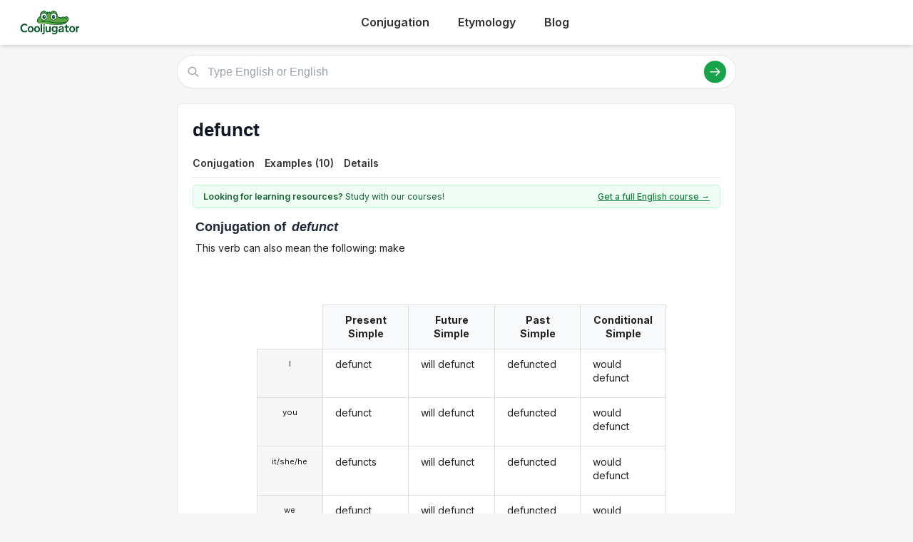

--- FILE ---
content_type: text/html; charset=utf-8
request_url: https://cooljugator.com/en/defunct
body_size: 7027
content:
<!DOCTYPE html>
<html><head><meta content="text/html; charset=utf-8" http-equiv="content-type"/><title>Defunct conjugation in English in all forms | CoolJugator.com</title><meta content="" name="description"/><meta content="website" property="og:type"/><meta content="https://cooljugator.com/en/defunct" property="og:url"/><meta content="/lib/images/website.png" property="og:image"/><meta content="1200" property="og:image:width"/><meta content="630" property="og:image:height"/><meta content="Cooljugator" property="og:site_name"/><meta content="en_US" property="og:locale"/><meta content="info@cooljugator.com" property="og:email"/><meta content="" property="og:description"/><meta content="172062416682324" property="fb:app_id"/><meta content="summary" name="twitter:card"/><meta content="@cooljugator" name="twitter:site"/><meta content="Defunct conjugation" name="twitter:title"/><meta content="" name="twitter:description"/><meta content="/lib/images/website.png" name="twitter:image"/><link href="/lib/images/favicons/apple-touch-icon.png" rel="apple-touch-icon" sizes="180x180"/><link href="/lib/images/favicons/favicon.ico" rel="shortcut icon"/><link href="/lib/images/favicons/favicon-32x32.png" rel="icon" sizes="32x32" type="image/png"/><link href="/lib/images/favicons/favicon-16x16.png" rel="icon" sizes="16x16" type="image/png"/><link href="/lib/images/favicons/manifest.json" rel="manifest"/><link color="#5bbad5" href="/lib/images/favicons/safari-pinned-tab.svg" rel="mask-icon"/><meta content="#ffffff" name="theme-color"/><meta content="width=device-width, initial-scale=1" name="viewport"/><meta charset="utf-8"/><meta content="width=device-width, initial-scale=1.0" name="viewport"/><link href="https://fonts.googleapis.com" rel="preconnect"/><link crossorigin="" href="https://fonts.gstatic.com" rel="preconnect"/><link href="https://fonts.googleapis.com/css2?family=Inter:wght@400;500;600;700&amp;display=swap" rel="stylesheet"/><link href="/lib2025/style_tailwind.css" rel="stylesheet"/><link href="/lib2025/styleOLD.min.css" rel="stylesheet"/><link href="/lib2025/styleNEW.css" rel="stylesheet"/><script src="https://embed.typeform.com/embed.js"></script><script src="/lib2025/includes.js"></script><script defer="" src="/lib2025/static_navigations.js"></script><script id="languageSetterScript">const page_language_code = "en";</script><script src="/lib2025/scriptsNEW.js"></script><meta name="impact-site-verification" value="d3cf73e8-9232-49c1-b2b9-d5ce2e8c0d6f"/><script async="" src="https://www.googletagmanager.com/gtag/js?id=G-4HJDZ83FC6"></script><script>window.dataLayer = window.dataLayer || [];function gtag(){dataLayer.push(arguments);}gtag("js", new Date());gtag("config", "G-4HJDZ83FC6");</script></head><body><header class="bg-white shadow-md sticky top-0 z-10"><div class="main-container flex justify-between items-center py-4"><span class="text-3xl font-bold text-green-700 flex items-center space-x-2"><a href="/" style="display: flex; align-items: center;"><img alt="Cooljugator Logo" class="h-10" src="/lib2025/logo.png"/></a></span><nav class="main-nav hidden md:flex justify-center space-x-4"><div class="nav-link-wrapper language-selector"><a class="nav-link language-trigger" href="/">Conjugation</a><div class="language-dropdown"></div></div><div class="nav-link-wrapper language-selector"><a class="nav-link language-trigger" href="/etymology/">Etymology</a><div class="language-dropdown"></div></div><div class="nav-link-wrapper"><a class="nav-link" href="/blog/">Blog</a></div><div class="nav-link-wrapper"></div></nav><a class="bg-green-600 hover:bg-green-700 text-white hover:text-white font-semibold py-2 px-5 rounded-full text-base shadow-md hover:shadow-lg transition-all duration-200 mx-2" id="mainTutoringLink" rel="noopener noreferrer" style="top; 0; left: 0; width: 0; height: 0; overflow: hidden; visibility: hidden!important;" target="_blank">
      Get an English Tutor
    </a><button class="md:hidden p-2 rounded focus:outline-none focus:ring-2 focus:ring-green-600" id="mobile-menu-button"><svg class="w-7 h-7 text-green-700" fill="none" stroke="currentColor" viewbox="0 0 24 24"><path d="M4 6h16M4 12h16M4 18h16" stroke-linecap="round" stroke-linejoin="round" stroke-width="2"></path></svg></button></div><nav class="md:hidden px-4 pb-4" id="mobile-menu">
<a class="block py-2 nav-link" href="/">Conjugation</a><a class="block py-2 nav-link" href="/etymology/">Etymology</a><a class="block py-2 nav-link" href="/blog/">Blog</a></nav></header><!-- <div class="bg-gray-200 text-center py-2 text-gray-500 text-xs my-4 main-container rounded-md h-[90px] flex items-center justify-center">
        Top Ad Placeholder (728x90 or similar)
    </div> --><div class="main-container mt-4"><main class="space-y-6 max-w-4xl mx-auto mt-4"><div class="relative" id="search-bar-wrapper"><input aria-label="Type English or English" class="w-full border subtle-border rounded-full py-3 pl-12 pr-20 text-lg focus:outline-none focus:ring-2 focus:ring-green-500 focus:border-transparent shadow-sm" id="search-input" placeholder="Type English or English" type="text"/><div class="absolute left-4 top-1/2 transform -translate-y-1/2 text-gray-400"><svg class="w-5 h-5" fill="none" stroke="currentColor" viewbox="0 0 24 24" xmlns="http://www.w3.org/2000/svg"><path d="M21 21l-6-6m2-5a7 7 0 11-14 0 7 7 0 0114 0z" stroke-linecap="round" stroke-linejoin="round" stroke-width="2"></path></svg></div><div class="absolute right-4 top-1/2 transform -translate-y-1/2 flex items-center space-x-3"><button class="bg-green-600 hover:bg-green-700 text-white rounded-full p-2" id="search-button"><svg class="w-5 h-5" fill="none" stroke="currentColor" viewbox="0 0 24 24" xmlns="http://www.w3.org/2000/svg"><path d="M14 5l7 7m0 0l-7 7m7-7H3" stroke-linecap="round" stroke-linejoin="round" stroke-width="2"></path></svg></button></div></div><div class="mt-4 p-4 bg-white border subtle-border rounded-md shadow-sm hidden" id="search-results"></div><div class="content-bg p-6 rounded-lg shadow-sm border subtle-border"><div class="flex justify-between items-start mb-3" id="main-page-top"><div><h1 class="text-3xl font-bold text-gray-900 flex items-center mainform" id="mainform">defunct</h1></div></div><nav class="mt-4 border-b subtle-border main-content-nav" id="main-page-content-nav"><div class="flex space-x-2 text-sm"><a class="nav-link smooth-scroll-link hover:text-green-600 hover:border-green-300" href="#conjugation">Conjugation</a><a class="nav-link smooth-scroll-link hover:text-green-600 hover:border-green-300" href="#examples">Examples (10)</a><a class="nav-link smooth-scroll-link hover:text-green-600 hover:border-green-300" href="#details">Details</a></div></nav><div class="mt-0 pt-6 scroll-target" style="padding-top: 80px;"><div class="bg-green-50 text-green-800 text-sm py-2 px-4 rounded-md mb-4 border border-green-200 flex items-center justify-between" id="question2wrapper"><span class="w-full max-w-[64%] md:w-auto md:max-w-none"><span class="font-semibold" id="question2">Looking for learning resources?</span> Study with our courses!
                    </span><a class="text-green-700 hover:text-green-900 font-medium underline text-right" href="https://www.lingomelo.com/courses/learn-english" id="question2link" rel="noopener noreferrer">Get a full English course →</a></div><div id="main-conjugation-meta"><h2 class="text-xl font-bold text-gray-800 mb-4 flex items-center"><!-- <svg width="30" height="30" viewBox="0 0 50 50" xmlns="http://www.w3.org/2000/svg"><path d="M 10,38 
                                     C 5,38 5,30 10,25   Q 15,15 25,12      L 40,10            Q 48,10 48,18      Q 50,25 45,30      L 40,35            Q 35,42 25,42      L 15,42            C 12,42 10,40 10,38 Z" 
                                  fill="#15803D"/><circle cx="26" cy="19" r="5" fill="white"/><circle cx="26" cy="19" r="2.5" fill="black"/><circle cx="27" cy="18" r="1" fill="white"/><circle cx="36" cy="17" r="5" fill="white"/><circle cx="36" cy="17" r="2.5" fill="black"/><circle cx="37" cy="16" r="1" fill="white"/><ellipse cx="44" cy="17" rx="2" ry="1.5" fill="#1f2937"/><circle cx="18" cy="30" r="3" fill="#fecdd3"/></svg> 
 --><span class="pl-1" id="conjugation"><span class="conjugation-word">Conjugation</span> of <span class="italic ml-1 mainform">defunct</span></span></h2></div><div id="usage-info">This verb can also mean the following: make</div>
<div class="mt-6" id="conjugation-content"><section id="conjugations" style="padding-top: 1em;"><div class="ui three column unstackable grid" id="settings-buttons"><div class="left floated center aligned column" id="wrapper-setting-transliterations"></div><div class="center aligned column" id="wrapper-setting-translations"></div><div class="right floated center aligned column" id="wrapper-setting-stress"></div></div><div class="ui stackable center aligned grid"><div class="fourteen wide column"><div class="ui centered four column equal height grid"><div class="fourteen wide column" id="conjugationDivs" style="padding-right: 0; border-right: 0;"><div class="conjugation-table collapsable"><div class="conjugation-cell conjugation-cell-four conjugation-cell-pronouns tense-title pronounColumn pronounColumnFirst" style="order: 0; color: rgba(0, 0, 0, 0.87);"></div><div class="conjugation-cell conjugation-cell-four conjugation-cell-pronouns pronounColumn" style="order: 1;"><div class="ui conjugation-pronoun">I</div></div><div class="conjugation-cell conjugation-cell-four conjugation-cell-pronouns pronounColumn" style="order: 2;"><div class="ui conjugation-pronoun">you</div></div><div class="conjugation-cell conjugation-cell-four conjugation-cell-pronouns pronounColumn" style="order: 3;"><div class="ui conjugation-pronoun">it/she/he</div></div><div class="conjugation-cell conjugation-cell-four conjugation-cell-pronouns pronounColumn" style="order: 4;"><div class="ui conjugation-pronoun">we</div></div><div class="conjugation-cell conjugation-cell-four conjugation-cell-pronouns pronounColumn" style="order: 5;"><div class="ui conjugation-pronoun">you all</div></div><div class="conjugation-cell conjugation-cell-four conjugation-cell-pronouns pronounColumn" style="order: 6;"><div class="ui conjugation-pronoun">they</div></div><div class="conjugation-cell conjugation-cell-four tense-title" data-tooltip="Example: " style="order: 0;"><span class="tense-title-space">Present Simple</span><i class="dropdown icon"></i></div><div class="conjugation-cell conjugation-cell-four" data-default="defunct" data-form-id="22027547" data-tooltip="" data-translated="" id="vpsia1s000p" style="order: 1;"><div class="forms-wrapper"><div class="meta-form">defunct</div><div class="meta-transliteration"></div><div class="meta-translation"></div></div></div><div class="conjugation-cell conjugation-cell-four" data-default="defunct" data-form-id="22027548" data-tooltip="" data-translated="" id="vpsia2s000p" style="order: 2;"><div class="forms-wrapper"><div class="meta-form">defunct</div><div class="meta-transliteration"></div><div class="meta-translation"></div></div></div><div class="conjugation-cell conjugation-cell-four" data-default="defuncts" data-form-id="22027549" data-tooltip="" data-translated="" id="vpsia3s000p" style="order: 3;"><div class="forms-wrapper"><div class="meta-form">defuncts</div><div class="meta-transliteration"></div><div class="meta-translation"></div></div></div><div class="conjugation-cell conjugation-cell-four" data-default="defunct" data-form-id="22027550" data-tooltip="" data-translated="" id="vpsia1p000p" style="order: 4;"><div class="forms-wrapper"><div class="meta-form">defunct</div><div class="meta-transliteration"></div><div class="meta-translation"></div></div></div><div class="conjugation-cell conjugation-cell-four" data-default="defunct" data-form-id="22027551" data-tooltip="" data-translated="" id="vpsia2p000p" style="order: 5;"><div class="forms-wrapper"><div class="meta-form">defunct</div><div class="meta-transliteration"></div><div class="meta-translation"></div></div></div><div class="conjugation-cell conjugation-cell-four" data-default="defunct" data-form-id="22027552" data-tooltip="" data-translated="" id="vpsia3p000p" style="order: 6;"><div class="forms-wrapper"><div class="meta-form">defunct</div><div class="meta-transliteration"></div><div class="meta-translation"></div></div></div><div class="conjugation-cell conjugation-cell-four tense-title" data-tooltip="Example: " style="order: 0;"><span class="tense-title-space">Future Simple</span><i class="dropdown icon"></i></div><div class="conjugation-cell conjugation-cell-four" data-default="will defunct" data-form-id="22027595" data-tooltip="" data-translated="" id="vfsia1s000p" style="order: 1;"><div class="forms-wrapper"><div class="meta-form">will defunct</div><div class="meta-transliteration"></div><div class="meta-translation"></div></div></div><div class="conjugation-cell conjugation-cell-four" data-default="will defunct" data-form-id="22027596" data-tooltip="" data-translated="" id="vfsia2s000p" style="order: 2;"><div class="forms-wrapper"><div class="meta-form">will defunct</div><div class="meta-transliteration"></div><div class="meta-translation"></div></div></div><div class="conjugation-cell conjugation-cell-four" data-default="will defunct" data-form-id="22027597" data-tooltip="" data-translated="" id="vfsia3s000p" style="order: 3;"><div class="forms-wrapper"><div class="meta-form">will defunct</div><div class="meta-transliteration"></div><div class="meta-translation"></div></div></div><div class="conjugation-cell conjugation-cell-four" data-default="will defunct" data-form-id="22027598" data-tooltip="" data-translated="" id="vfsia1p000p" style="order: 4;"><div class="forms-wrapper"><div class="meta-form">will defunct</div><div class="meta-transliteration"></div><div class="meta-translation"></div></div></div><div class="conjugation-cell conjugation-cell-four" data-default="will defunct" data-form-id="22027599" data-tooltip="" data-translated="" id="vfsia2p000p" style="order: 5;"><div class="forms-wrapper"><div class="meta-form">will defunct</div><div class="meta-transliteration"></div><div class="meta-translation"></div></div></div><div class="conjugation-cell conjugation-cell-four" data-default="will defunct" data-form-id="22027600" data-tooltip="" data-translated="" id="vfsia3p000p" style="order: 6;"><div class="forms-wrapper"><div class="meta-form">will defunct</div><div class="meta-transliteration"></div><div class="meta-translation"></div></div></div><div class="conjugation-cell conjugation-cell-four tense-title" data-tooltip="Example: " style="order: 0;"><span class="tense-title-space">Past Simple</span><i class="dropdown icon"></i></div><div class="conjugation-cell conjugation-cell-four" data-default="defuncted" data-form-id="22027553" data-tooltip="" data-translated="" id="vssia1s000p" style="order: 1;"><div class="forms-wrapper"><div class="meta-form">defuncted</div><div class="meta-transliteration"></div><div class="meta-translation"></div></div></div><div class="conjugation-cell conjugation-cell-four" data-default="defuncted" data-form-id="22027554" data-tooltip="" data-translated="" id="vssia2s000p" style="order: 2;"><div class="forms-wrapper"><div class="meta-form">defuncted</div><div class="meta-transliteration"></div><div class="meta-translation"></div></div></div><div class="conjugation-cell conjugation-cell-four" data-default="defuncted" data-form-id="22027555" data-tooltip="" data-translated="" id="vssia3s000p" style="order: 3;"><div class="forms-wrapper"><div class="meta-form">defuncted</div><div class="meta-transliteration"></div><div class="meta-translation"></div></div></div><div class="conjugation-cell conjugation-cell-four" data-default="defuncted" data-form-id="22027556" data-tooltip="" data-translated="" id="vssia1p000p" style="order: 4;"><div class="forms-wrapper"><div class="meta-form">defuncted</div><div class="meta-transliteration"></div><div class="meta-translation"></div></div></div><div class="conjugation-cell conjugation-cell-four" data-default="defuncted" data-form-id="22027557" data-tooltip="" data-translated="" id="vssia2p000p" style="order: 5;"><div class="forms-wrapper"><div class="meta-form">defuncted</div><div class="meta-transliteration"></div><div class="meta-translation"></div></div></div><div class="conjugation-cell conjugation-cell-four" data-default="defuncted" data-form-id="22027558" data-tooltip="" data-translated="" id="vssia3p000p" style="order: 6;"><div class="forms-wrapper"><div class="meta-form">defuncted</div><div class="meta-transliteration"></div><div class="meta-translation"></div></div></div><div class="conjugation-cell conjugation-cell-four tense-title leftmost" data-tooltip="Example: " style="order: 0;"><span class="tense-title-space">Conditional Simple</span><i class="dropdown icon"></i></div><div class="conjugation-cell conjugation-cell-four leftmost" data-default="would defunct" data-form-id="22027601" data-tooltip="" data-translated="" id="v0sca1s000p" style="order: 1;"><div class="forms-wrapper"><div class="meta-form">would defunct</div><div class="meta-transliteration"></div><div class="meta-translation"></div></div></div><div class="conjugation-cell conjugation-cell-four leftmost" data-default="would defunct" data-form-id="22027602" data-tooltip="" data-translated="" id="v0sca2s000p" style="order: 2;"><div class="forms-wrapper"><div class="meta-form">would defunct</div><div class="meta-transliteration"></div><div class="meta-translation"></div></div></div><div class="conjugation-cell conjugation-cell-four leftmost" data-default="would defunct" data-form-id="22027603" data-tooltip="" data-translated="" id="v0sca3s000p" style="order: 3;"><div class="forms-wrapper"><div class="meta-form">would defunct</div><div class="meta-transliteration"></div><div class="meta-translation"></div></div></div><div class="conjugation-cell conjugation-cell-four leftmost" data-default="would defunct" data-form-id="22027604" data-tooltip="" data-translated="" id="v0sca1p000p" style="order: 4;"><div class="forms-wrapper"><div class="meta-form">would defunct</div><div class="meta-transliteration"></div><div class="meta-translation"></div></div></div><div class="conjugation-cell conjugation-cell-four leftmost" data-default="would defunct" data-form-id="22027605" data-tooltip="" data-translated="" id="v0sca2p000p" style="order: 5;"><div class="forms-wrapper"><div class="meta-form">would defunct</div><div class="meta-transliteration"></div><div class="meta-translation"></div></div></div><div class="conjugation-cell conjugation-cell-four leftmost" data-default="would defunct" data-form-id="22027606" data-tooltip="" data-translated="" id="v0sca3p000p" style="order: 6;"><div class="forms-wrapper"><div class="meta-form">would defunct</div><div class="meta-transliteration"></div><div class="meta-translation"></div></div></div></div><div class="conjugation-table collapsable"><div class="conjugation-cell conjugation-cell-four conjugation-cell-pronouns tense-title pronounColumn pronounColumnFirst" style="order: 0; color: rgba(0, 0, 0, 0.87);"></div><div class="conjugation-cell conjugation-cell-four conjugation-cell-pronouns pronounColumn" style="order: 1;"><div class="ui conjugation-pronoun">I</div></div><div class="conjugation-cell conjugation-cell-four conjugation-cell-pronouns pronounColumn" style="order: 2;"><div class="ui conjugation-pronoun">you</div></div><div class="conjugation-cell conjugation-cell-four conjugation-cell-pronouns pronounColumn" style="order: 3;"><div class="ui conjugation-pronoun">it/she/he</div></div><div class="conjugation-cell conjugation-cell-four conjugation-cell-pronouns pronounColumn" style="order: 4;"><div class="ui conjugation-pronoun">we</div></div><div class="conjugation-cell conjugation-cell-four conjugation-cell-pronouns pronounColumn" style="order: 5;"><div class="ui conjugation-pronoun">you all</div></div><div class="conjugation-cell conjugation-cell-four conjugation-cell-pronouns pronounColumn" style="order: 6;"><div class="ui conjugation-pronoun">they</div></div><div class="conjugation-cell conjugation-cell-four tense-title" data-tooltip="Example: " style="order: 0;"><span class="tense-title-space">Present Progressive</span><i class="dropdown icon"></i></div><div class="conjugation-cell conjugation-cell-four" data-default="am defuncting" data-form-id="22027559" data-tooltip="" data-translated="" id="vpcia1s000p" style="order: 1;"><div class="forms-wrapper"><div class="meta-form">am defuncting</div><div class="meta-transliteration"></div><div class="meta-translation"></div></div></div><div class="conjugation-cell conjugation-cell-four" data-default="are defuncting" data-form-id="22027560" data-tooltip="" data-translated="" id="vpcia2s000p" style="order: 2;"><div class="forms-wrapper"><div class="meta-form">are defuncting</div><div class="meta-transliteration"></div><div class="meta-translation"></div></div></div><div class="conjugation-cell conjugation-cell-four" data-default="is defuncting" data-form-id="22027561" data-tooltip="" data-translated="" id="vpcia3s000p" style="order: 3;"><div class="forms-wrapper"><div class="meta-form">is defuncting</div><div class="meta-transliteration"></div><div class="meta-translation"></div></div></div><div class="conjugation-cell conjugation-cell-four" data-default="are defuncting" data-form-id="22027562" data-tooltip="" data-translated="" id="vpcia1p000p" style="order: 4;"><div class="forms-wrapper"><div class="meta-form">are defuncting</div><div class="meta-transliteration"></div><div class="meta-translation"></div></div></div><div class="conjugation-cell conjugation-cell-four" data-default="are defuncting" data-form-id="22027563" data-tooltip="" data-translated="" id="vpcia2p000p" style="order: 5;"><div class="forms-wrapper"><div class="meta-form">are defuncting</div><div class="meta-transliteration"></div><div class="meta-translation"></div></div></div><div class="conjugation-cell conjugation-cell-four" data-default="are defuncting" data-form-id="22027564" data-tooltip="" data-translated="" id="vpcia3p000p" style="order: 6;"><div class="forms-wrapper"><div class="meta-form">are defuncting</div><div class="meta-transliteration"></div><div class="meta-translation"></div></div></div><div class="conjugation-cell conjugation-cell-four tense-title" data-tooltip="Example: " style="order: 0;"><span class="tense-title-space">Future Progressive</span><i class="dropdown icon"></i></div><div class="conjugation-cell conjugation-cell-four" data-default="will be defuncting" data-form-id="22027607" data-tooltip="" data-translated="" id="vfcia1s000p" style="order: 1;"><div class="forms-wrapper"><div class="meta-form">will be defuncting</div><div class="meta-transliteration"></div><div class="meta-translation"></div></div></div><div class="conjugation-cell conjugation-cell-four" data-default="will be defuncting" data-form-id="22027608" data-tooltip="" data-translated="" id="vfcia2s000p" style="order: 2;"><div class="forms-wrapper"><div class="meta-form">will be defuncting</div><div class="meta-transliteration"></div><div class="meta-translation"></div></div></div><div class="conjugation-cell conjugation-cell-four" data-default="will be defuncting" data-form-id="22027609" data-tooltip="" data-translated="" id="vfcia3s000p" style="order: 3;"><div class="forms-wrapper"><div class="meta-form">will be defuncting</div><div class="meta-transliteration"></div><div class="meta-translation"></div></div></div><div class="conjugation-cell conjugation-cell-four" data-default="will be defuncting" data-form-id="22027610" data-tooltip="" data-translated="" id="vfcia1p000p" style="order: 4;"><div class="forms-wrapper"><div class="meta-form">will be defuncting</div><div class="meta-transliteration"></div><div class="meta-translation"></div></div></div><div class="conjugation-cell conjugation-cell-four" data-default="will be defuncting" data-form-id="22027611" data-tooltip="" data-translated="" id="vfcia2p000p" style="order: 5;"><div class="forms-wrapper"><div class="meta-form">will be defuncting</div><div class="meta-transliteration"></div><div class="meta-translation"></div></div></div><div class="conjugation-cell conjugation-cell-four" data-default="will be defuncting" data-form-id="22027612" data-tooltip="" data-translated="" id="vfcia3p000p" style="order: 6;"><div class="forms-wrapper"><div class="meta-form">will be defuncting</div><div class="meta-transliteration"></div><div class="meta-translation"></div></div></div><div class="conjugation-cell conjugation-cell-four tense-title" data-tooltip="Example: " style="order: 0;"><span class="tense-title-space">Past Progressive</span><i class="dropdown icon"></i></div><div class="conjugation-cell conjugation-cell-four" data-default="was defuncting" data-form-id="22027565" data-tooltip="" data-translated="" id="vscia1s000p" style="order: 1;"><div class="forms-wrapper"><div class="meta-form">was defuncting</div><div class="meta-transliteration"></div><div class="meta-translation"></div></div></div><div class="conjugation-cell conjugation-cell-four" data-default="were defuncting" data-form-id="22027566" data-tooltip="" data-translated="" id="vscia2s000p" style="order: 2;"><div class="forms-wrapper"><div class="meta-form">were defuncting</div><div class="meta-transliteration"></div><div class="meta-translation"></div></div></div><div class="conjugation-cell conjugation-cell-four" data-default="was defuncting" data-form-id="22027567" data-tooltip="" data-translated="" id="vscia3s000p" style="order: 3;"><div class="forms-wrapper"><div class="meta-form">was defuncting</div><div class="meta-transliteration"></div><div class="meta-translation"></div></div></div><div class="conjugation-cell conjugation-cell-four" data-default="were defuncting" data-form-id="22027568" data-tooltip="" data-translated="" id="vscia1p000p" style="order: 4;"><div class="forms-wrapper"><div class="meta-form">were defuncting</div><div class="meta-transliteration"></div><div class="meta-translation"></div></div></div><div class="conjugation-cell conjugation-cell-four" data-default="were defuncting" data-form-id="22027569" data-tooltip="" data-translated="" id="vscia2p000p" style="order: 5;"><div class="forms-wrapper"><div class="meta-form">were defuncting</div><div class="meta-transliteration"></div><div class="meta-translation"></div></div></div><div class="conjugation-cell conjugation-cell-four" data-default="were defuncting" data-form-id="22027570" data-tooltip="" data-translated="" id="vscia3p000p" style="order: 6;"><div class="forms-wrapper"><div class="meta-form">were defuncting</div><div class="meta-transliteration"></div><div class="meta-translation"></div></div></div><div class="conjugation-cell conjugation-cell-four tense-title leftmost" data-tooltip="Example: " style="order: 0;"><span class="tense-title-space">Conditional Progressive</span><i class="dropdown icon"></i></div><div class="conjugation-cell conjugation-cell-four leftmost" data-default="would be defuncting " data-form-id="22027613" data-tooltip="" data-translated="" id="v0cca1s000p" style="order: 1;"><div class="forms-wrapper"><div class="meta-form">would be defuncting </div><div class="meta-transliteration"></div><div class="meta-translation"></div></div></div><div class="conjugation-cell conjugation-cell-four leftmost" data-default="would be defuncting" data-form-id="22027614" data-tooltip="" data-translated="" id="v0cca2s000p" style="order: 2;"><div class="forms-wrapper"><div class="meta-form">would be defuncting</div><div class="meta-transliteration"></div><div class="meta-translation"></div></div></div><div class="conjugation-cell conjugation-cell-four leftmost" data-default="would be defuncting" data-form-id="22027615" data-tooltip="" data-translated="" id="v0cca3s000p" style="order: 3;"><div class="forms-wrapper"><div class="meta-form">would be defuncting</div><div class="meta-transliteration"></div><div class="meta-translation"></div></div></div><div class="conjugation-cell conjugation-cell-four leftmost" data-default="would be defuncting" data-form-id="22027616" data-tooltip="" data-translated="" id="v0cca1p000p" style="order: 4;"><div class="forms-wrapper"><div class="meta-form">would be defuncting</div><div class="meta-transliteration"></div><div class="meta-translation"></div></div></div><div class="conjugation-cell conjugation-cell-four leftmost" data-default="would be defuncting" data-form-id="22027617" data-tooltip="" data-translated="" id="v0cca2p000p" style="order: 5;"><div class="forms-wrapper"><div class="meta-form">would be defuncting</div><div class="meta-transliteration"></div><div class="meta-translation"></div></div></div><div class="conjugation-cell conjugation-cell-four leftmost" data-default="would be defuncting" data-form-id="22027618" data-tooltip="" data-translated="" id="v0cca3p000p" style="order: 6;"><div class="forms-wrapper"><div class="meta-form">would be defuncting</div><div class="meta-transliteration"></div><div class="meta-translation"></div></div></div></div><div class="conjugation-table collapsable"><div class="conjugation-cell conjugation-cell-four conjugation-cell-pronouns tense-title pronounColumn pronounColumnFirst" style="order: 0; color: rgba(0, 0, 0, 0.87);"></div><div class="conjugation-cell conjugation-cell-four conjugation-cell-pronouns pronounColumn" style="order: 1;"><div class="ui conjugation-pronoun">I</div></div><div class="conjugation-cell conjugation-cell-four conjugation-cell-pronouns pronounColumn" style="order: 2;"><div class="ui conjugation-pronoun">you</div></div><div class="conjugation-cell conjugation-cell-four conjugation-cell-pronouns pronounColumn" style="order: 3;"><div class="ui conjugation-pronoun">it/she/he</div></div><div class="conjugation-cell conjugation-cell-four conjugation-cell-pronouns pronounColumn" style="order: 4;"><div class="ui conjugation-pronoun">we</div></div><div class="conjugation-cell conjugation-cell-four conjugation-cell-pronouns pronounColumn" style="order: 5;"><div class="ui conjugation-pronoun">you all</div></div><div class="conjugation-cell conjugation-cell-four conjugation-cell-pronouns pronounColumn" style="order: 6;"><div class="ui conjugation-pronoun">they</div></div><div class="conjugation-cell conjugation-cell-four tense-title" data-tooltip="Example: " style="order: 0;"><span class="tense-title-space">Present Perfect</span><i class="dropdown icon"></i></div><div class="conjugation-cell conjugation-cell-four" data-default="have defuncted" data-form-id="22027571" data-tooltip="" data-translated="" id="vppia1s000p" style="order: 1;"><div class="forms-wrapper"><div class="meta-form">have defuncted</div><div class="meta-transliteration"></div><div class="meta-translation"></div></div></div><div class="conjugation-cell conjugation-cell-four" data-default="have defuncted" data-form-id="22027572" data-tooltip="" data-translated="" id="vppia2s000p" style="order: 2;"><div class="forms-wrapper"><div class="meta-form">have defuncted</div><div class="meta-transliteration"></div><div class="meta-translation"></div></div></div><div class="conjugation-cell conjugation-cell-four" data-default="has defuncted" data-form-id="22027573" data-tooltip="" data-translated="" id="vppia3s000p" style="order: 3;"><div class="forms-wrapper"><div class="meta-form">has defuncted</div><div class="meta-transliteration"></div><div class="meta-translation"></div></div></div><div class="conjugation-cell conjugation-cell-four" data-default="have defuncted" data-form-id="22027574" data-tooltip="" data-translated="" id="vppia1p000p" style="order: 4;"><div class="forms-wrapper"><div class="meta-form">have defuncted</div><div class="meta-transliteration"></div><div class="meta-translation"></div></div></div><div class="conjugation-cell conjugation-cell-four" data-default="have defuncted" data-form-id="22027575" data-tooltip="" data-translated="" id="vppia2p000p" style="order: 5;"><div class="forms-wrapper"><div class="meta-form">have defuncted</div><div class="meta-transliteration"></div><div class="meta-translation"></div></div></div><div class="conjugation-cell conjugation-cell-four" data-default="have defuncted" data-form-id="22027576" data-tooltip="" data-translated="" id="vppia3p000p" style="order: 6;"><div class="forms-wrapper"><div class="meta-form">have defuncted</div><div class="meta-transliteration"></div><div class="meta-translation"></div></div></div><div class="conjugation-cell conjugation-cell-four tense-title" data-tooltip="Example: " style="order: 0;"><span class="tense-title-space">Future Perfect</span><i class="dropdown icon"></i></div><div class="conjugation-cell conjugation-cell-four" data-default="will have defuncted" data-form-id="22027619" data-tooltip="" data-translated="" id="vfpia1s000p" style="order: 1;"><div class="forms-wrapper"><div class="meta-form">will have defuncted</div><div class="meta-transliteration"></div><div class="meta-translation"></div></div></div><div class="conjugation-cell conjugation-cell-four" data-default="will have defuncted" data-form-id="22027620" data-tooltip="" data-translated="" id="vfpia2s000p" style="order: 2;"><div class="forms-wrapper"><div class="meta-form">will have defuncted</div><div class="meta-transliteration"></div><div class="meta-translation"></div></div></div><div class="conjugation-cell conjugation-cell-four" data-default="will have defuncted" data-form-id="22027621" data-tooltip="" data-translated="" id="vfpia3s000p" style="order: 3;"><div class="forms-wrapper"><div class="meta-form">will have defuncted</div><div class="meta-transliteration"></div><div class="meta-translation"></div></div></div><div class="conjugation-cell conjugation-cell-four" data-default="will have defuncted" data-form-id="22027622" data-tooltip="" data-translated="" id="vfpia1p000p" style="order: 4;"><div class="forms-wrapper"><div class="meta-form">will have defuncted</div><div class="meta-transliteration"></div><div class="meta-translation"></div></div></div><div class="conjugation-cell conjugation-cell-four" data-default="will have defuncted" data-form-id="22027623" data-tooltip="" data-translated="" id="vfpia2p000p" style="order: 5;"><div class="forms-wrapper"><div class="meta-form">will have defuncted</div><div class="meta-transliteration"></div><div class="meta-translation"></div></div></div><div class="conjugation-cell conjugation-cell-four" data-default="will have defuncted" data-form-id="22027624" data-tooltip="" data-translated="" id="vfpia3p000p" style="order: 6;"><div class="forms-wrapper"><div class="meta-form">will have defuncted</div><div class="meta-transliteration"></div><div class="meta-translation"></div></div></div><div class="conjugation-cell conjugation-cell-four tense-title" data-tooltip="Example: " style="order: 0;"><span class="tense-title-space">Past Perfect</span><i class="dropdown icon"></i></div><div class="conjugation-cell conjugation-cell-four" data-default="had defuncted" data-form-id="22027577" data-tooltip="" data-translated="" id="vspia1s000p" style="order: 1;"><div class="forms-wrapper"><div class="meta-form">had defuncted</div><div class="meta-transliteration"></div><div class="meta-translation"></div></div></div><div class="conjugation-cell conjugation-cell-four" data-default="had defuncted" data-form-id="22027578" data-tooltip="" data-translated="" id="vspia2s000p" style="order: 2;"><div class="forms-wrapper"><div class="meta-form">had defuncted</div><div class="meta-transliteration"></div><div class="meta-translation"></div></div></div><div class="conjugation-cell conjugation-cell-four" data-default="had defuncted" data-form-id="22027579" data-tooltip="" data-translated="" id="vspia3s000p" style="order: 3;"><div class="forms-wrapper"><div class="meta-form">had defuncted</div><div class="meta-transliteration"></div><div class="meta-translation"></div></div></div><div class="conjugation-cell conjugation-cell-four" data-default="had defuncted" data-form-id="22027580" data-tooltip="" data-translated="" id="vspia1p000p" style="order: 4;"><div class="forms-wrapper"><div class="meta-form">had defuncted</div><div class="meta-transliteration"></div><div class="meta-translation"></div></div></div><div class="conjugation-cell conjugation-cell-four" data-default="had defuncted" data-form-id="22027581" data-tooltip="" data-translated="" id="vspia2p000p" style="order: 5;"><div class="forms-wrapper"><div class="meta-form">had defuncted</div><div class="meta-transliteration"></div><div class="meta-translation"></div></div></div><div class="conjugation-cell conjugation-cell-four" data-default="had defuncted" data-form-id="22027582" data-tooltip="" data-translated="" id="vspia3p000p" style="order: 6;"><div class="forms-wrapper"><div class="meta-form">had defuncted</div><div class="meta-transliteration"></div><div class="meta-translation"></div></div></div><div class="conjugation-cell conjugation-cell-four tense-title leftmost" data-tooltip="Example: " style="order: 0;"><span class="tense-title-space">Conditional Perfect</span><i class="dropdown icon"></i></div><div class="conjugation-cell conjugation-cell-four leftmost" data-default="would have defuncted" data-form-id="22027625" data-tooltip="" data-translated="" id="v0pca1s000p" style="order: 1;"><div class="forms-wrapper"><div class="meta-form">would have defuncted</div><div class="meta-transliteration"></div><div class="meta-translation"></div></div></div><div class="conjugation-cell conjugation-cell-four leftmost" data-default="would have defuncted" data-form-id="22027626" data-tooltip="" data-translated="" id="v0pca2s000p" style="order: 2;"><div class="forms-wrapper"><div class="meta-form">would have defuncted</div><div class="meta-transliteration"></div><div class="meta-translation"></div></div></div><div class="conjugation-cell conjugation-cell-four leftmost" data-default="would have defuncted" data-form-id="22027627" data-tooltip="" data-translated="" id="v0pca3s000p" style="order: 3;"><div class="forms-wrapper"><div class="meta-form">would have defuncted</div><div class="meta-transliteration"></div><div class="meta-translation"></div></div></div><div class="conjugation-cell conjugation-cell-four leftmost" data-default="would have defuncted" data-form-id="22027628" data-tooltip="" data-translated="" id="v0pca1p000p" style="order: 4;"><div class="forms-wrapper"><div class="meta-form">would have defuncted</div><div class="meta-transliteration"></div><div class="meta-translation"></div></div></div><div class="conjugation-cell conjugation-cell-four leftmost" data-default="would have defuncted" data-form-id="22027629" data-tooltip="" data-translated="" id="v0pca2p000p" style="order: 5;"><div class="forms-wrapper"><div class="meta-form">would have defuncted</div><div class="meta-transliteration"></div><div class="meta-translation"></div></div></div><div class="conjugation-cell conjugation-cell-four leftmost" data-default="would have defuncted" data-form-id="22027630" data-tooltip="" data-translated="" id="v0pca3p000p" style="order: 6;"><div class="forms-wrapper"><div class="meta-form">would have defuncted</div><div class="meta-transliteration"></div><div class="meta-translation"></div></div></div></div><div class="conjugation-table collapsable"><div class="conjugation-cell conjugation-cell-four conjugation-cell-pronouns tense-title pronounColumn pronounColumnFirst" style="order: 0; color: rgba(0, 0, 0, 0.87);"></div><div class="conjugation-cell conjugation-cell-four conjugation-cell-pronouns pronounColumn" style="order: 1;"><div class="ui conjugation-pronoun">I</div></div><div class="conjugation-cell conjugation-cell-four conjugation-cell-pronouns pronounColumn" style="order: 2;"><div class="ui conjugation-pronoun">you</div></div><div class="conjugation-cell conjugation-cell-four conjugation-cell-pronouns pronounColumn" style="order: 3;"><div class="ui conjugation-pronoun">it/she/he</div></div><div class="conjugation-cell conjugation-cell-four conjugation-cell-pronouns pronounColumn" style="order: 4;"><div class="ui conjugation-pronoun">we</div></div><div class="conjugation-cell conjugation-cell-four conjugation-cell-pronouns pronounColumn" style="order: 5;"><div class="ui conjugation-pronoun">you</div></div><div class="conjugation-cell conjugation-cell-four conjugation-cell-pronouns pronounColumn" style="order: 6;"><div class="ui conjugation-pronoun">they</div></div><div class="conjugation-cell conjugation-cell-four tense-title" data-tooltip="Example: " style="order: 0;"><span class="tense-title-space">Present Perfect Progressive</span><i class="dropdown icon"></i></div><div class="conjugation-cell conjugation-cell-four" data-default="have been defuncting" data-form-id="22027583" data-tooltip="" data-translated="" id="vpqia1s000p" style="order: 1;"><div class="forms-wrapper"><div class="meta-form">have been defuncting</div><div class="meta-transliteration"></div><div class="meta-translation"></div></div></div><div class="conjugation-cell conjugation-cell-four" data-default="have been defuncting" data-form-id="22027584" data-tooltip="" data-translated="" id="vpqia2s000p" style="order: 2;"><div class="forms-wrapper"><div class="meta-form">have been defuncting</div><div class="meta-transliteration"></div><div class="meta-translation"></div></div></div><div class="conjugation-cell conjugation-cell-four" data-default="has been defuncting" data-form-id="22027585" data-tooltip="" data-translated="" id="vpqia3s000p" style="order: 3;"><div class="forms-wrapper"><div class="meta-form">has been defuncting</div><div class="meta-transliteration"></div><div class="meta-translation"></div></div></div><div class="conjugation-cell conjugation-cell-four" data-default="have been defuncting" data-form-id="22027586" data-tooltip="" data-translated="" id="vpqia1p000p" style="order: 4;"><div class="forms-wrapper"><div class="meta-form">have been defuncting</div><div class="meta-transliteration"></div><div class="meta-translation"></div></div></div><div class="conjugation-cell conjugation-cell-four" data-default="have been defuncting" data-form-id="22027587" data-tooltip="" data-translated="" id="vpqia2p000p" style="order: 5;"><div class="forms-wrapper"><div class="meta-form">have been defuncting</div><div class="meta-transliteration"></div><div class="meta-translation"></div></div></div><div class="conjugation-cell conjugation-cell-four" data-default="have been defuncting" data-form-id="22027588" data-tooltip="" data-translated="" id="vpqia3p000p" style="order: 6;"><div class="forms-wrapper"><div class="meta-form">have been defuncting</div><div class="meta-transliteration"></div><div class="meta-translation"></div></div></div><div class="conjugation-cell conjugation-cell-four tense-title" data-tooltip="Example: " style="order: 0;"><span class="tense-title-space">Future Perfect Progressive</span><i class="dropdown icon"></i></div><div class="conjugation-cell conjugation-cell-four" data-default="will have been defuncting" data-form-id="22027631" data-tooltip="" data-translated="" id="vfqia1s000p" style="order: 1;"><div class="forms-wrapper"><div class="meta-form">will have been defuncting</div><div class="meta-transliteration"></div><div class="meta-translation"></div></div></div><div class="conjugation-cell conjugation-cell-four" data-default="will have been defuncting" data-form-id="22027632" data-tooltip="" data-translated="" id="vfqia2s000p" style="order: 2;"><div class="forms-wrapper"><div class="meta-form">will have been defuncting</div><div class="meta-transliteration"></div><div class="meta-translation"></div></div></div><div class="conjugation-cell conjugation-cell-four" data-default="will have been defuncting" data-form-id="22027633" data-tooltip="" data-translated="" id="vfqia3s000p" style="order: 3;"><div class="forms-wrapper"><div class="meta-form">will have been defuncting</div><div class="meta-transliteration"></div><div class="meta-translation"></div></div></div><div class="conjugation-cell conjugation-cell-four" data-default="will have been defuncting" data-form-id="22027634" data-tooltip="" data-translated="" id="vfqia1p000p" style="order: 4;"><div class="forms-wrapper"><div class="meta-form">will have been defuncting</div><div class="meta-transliteration"></div><div class="meta-translation"></div></div></div><div class="conjugation-cell conjugation-cell-four" data-default="will have been defuncting" data-form-id="22027635" data-tooltip="" data-translated="" id="vfqia2p000p" style="order: 5;"><div class="forms-wrapper"><div class="meta-form">will have been defuncting</div><div class="meta-transliteration"></div><div class="meta-translation"></div></div></div><div class="conjugation-cell conjugation-cell-four" data-default="will have been defuncting" data-form-id="22027636" data-tooltip="" data-translated="" id="vfqia3p000p" style="order: 6;"><div class="forms-wrapper"><div class="meta-form">will have been defuncting</div><div class="meta-transliteration"></div><div class="meta-translation"></div></div></div><div class="conjugation-cell conjugation-cell-four tense-title" data-tooltip="Example: " style="order: 0;"><span class="tense-title-space">Past Perfect Progressive</span><i class="dropdown icon"></i></div><div class="conjugation-cell conjugation-cell-four" data-default="had been defuncting" data-form-id="22027589" data-tooltip="" data-translated="" id="vsqia1s000p" style="order: 1;"><div class="forms-wrapper"><div class="meta-form">had been defuncting</div><div class="meta-transliteration"></div><div class="meta-translation"></div></div></div><div class="conjugation-cell conjugation-cell-four" data-default="had been defuncting" data-form-id="22027590" data-tooltip="" data-translated="" id="vsqia2s000p" style="order: 2;"><div class="forms-wrapper"><div class="meta-form">had been defuncting</div><div class="meta-transliteration"></div><div class="meta-translation"></div></div></div><div class="conjugation-cell conjugation-cell-four" data-default="had been defuncting" data-form-id="22027591" data-tooltip="" data-translated="" id="vsqia3s000p" style="order: 3;"><div class="forms-wrapper"><div class="meta-form">had been defuncting</div><div class="meta-transliteration"></div><div class="meta-translation"></div></div></div><div class="conjugation-cell conjugation-cell-four" data-default="had been defuncting" data-form-id="22027592" data-tooltip="" data-translated="" id="vsqia1p000p" style="order: 4;"><div class="forms-wrapper"><div class="meta-form">had been defuncting</div><div class="meta-transliteration"></div><div class="meta-translation"></div></div></div><div class="conjugation-cell conjugation-cell-four" data-default="had been defuncting" data-form-id="22027593" data-tooltip="" data-translated="" id="vsqia2p000p" style="order: 5;"><div class="forms-wrapper"><div class="meta-form">had been defuncting</div><div class="meta-transliteration"></div><div class="meta-translation"></div></div></div><div class="conjugation-cell conjugation-cell-four" data-default="had been defuncting" data-form-id="22027594" data-tooltip="" data-translated="" id="vsqia3p000p" style="order: 6;"><div class="forms-wrapper"><div class="meta-form">had been defuncting</div><div class="meta-transliteration"></div><div class="meta-translation"></div></div></div><div class="conjugation-cell conjugation-cell-four tense-title leftmost" data-tooltip="Example: " style="order: 0;"><span class="tense-title-space">Conditional Perfect Progressive</span><i class="dropdown icon"></i></div><div class="conjugation-cell conjugation-cell-four leftmost" data-default="would have been defuncting" data-form-id="22027637" data-tooltip="" data-translated="" id="v0qca1s000p" style="order: 1;"><div class="forms-wrapper"><div class="meta-form">would have been defuncting</div><div class="meta-transliteration"></div><div class="meta-translation"></div></div></div><div class="conjugation-cell conjugation-cell-four leftmost" data-default="would have been defuncting" data-form-id="22027638" data-tooltip="" data-translated="" id="v0qca2s000p" style="order: 2;"><div class="forms-wrapper"><div class="meta-form">would have been defuncting</div><div class="meta-transliteration"></div><div class="meta-translation"></div></div></div><div class="conjugation-cell conjugation-cell-four leftmost" data-default="would have been defuncting" data-form-id="22027639" data-tooltip="" data-translated="" id="v0qca3s000p" style="order: 3;"><div class="forms-wrapper"><div class="meta-form">would have been defuncting</div><div class="meta-transliteration"></div><div class="meta-translation"></div></div></div><div class="conjugation-cell conjugation-cell-four leftmost" data-default="would have been defuncting" data-form-id="22027640" data-tooltip="" data-translated="" id="v0qca1p000p" style="order: 4;"><div class="forms-wrapper"><div class="meta-form">would have been defuncting</div><div class="meta-transliteration"></div><div class="meta-translation"></div></div></div><div class="conjugation-cell conjugation-cell-four leftmost" data-default="would have been defuncting" data-form-id="22027641" data-tooltip="" data-translated="" id="v0qca2p000p" style="order: 5;"><div class="forms-wrapper"><div class="meta-form">would have been defuncting</div><div class="meta-transliteration"></div><div class="meta-translation"></div></div></div><div class="conjugation-cell conjugation-cell-four leftmost" data-default="would have been defuncting" data-form-id="22027642" data-tooltip="" data-translated="" id="v0qca3p000p" style="order: 6;"><div class="forms-wrapper"><div class="meta-form">would have been defuncting</div><div class="meta-transliteration"></div><div class="meta-translation"></div></div></div></div></div></div></div></div></section></div><div class="flex justify-center my-8 w-full" style="padding-top: 2rem; padding-bottom: 8rem;"></div></div><div class="mt-4 pt-6 border-t subtle-border scroll-target" style="padding-top: 2rem;"><h2 class="text-xl font-bold text-gray-800 mb-4 flex items-center" id="examples_title"><svg height="30" viewbox="0 0 50 50" width="30" xmlns="http://www.w3.org/2000/svg"><path d="M10,45 
                                     L10,40 C5,40 5,32 10,27   Q15,17 25,14             L38,12                   Q48,12 48,18             Q50,25 45,30             L40,35                   Q35,42 25,42             L15,42             C12,42 10,40 10,38 Z" fill="#15803D"></path><path d="M15,45 
                                     C10,45 10,35 15,33  L18,32             C20,35 18,40 15,45  Z" fill="#15803D"></path><path d="M35,45 
                                     C40,45 40,35 35,33  L32,32             C30,35 32,40 35,45  Z" fill="#15803D"></path><rect fill="#a16207" height="15" rx="2" ry="2" width="20" x="15" y="30"></rect><rect fill="#f8fafc" height="11" width="14" x="18" y="32"></rect><line stroke="#4b5563" stroke-width="0.5" x1="20" x2="30" y1="35" y2="35"></line><line stroke="#4b5563" stroke-width="0.5" x1="20" x2="30" y1="37" y2="37"></line><line stroke="#4b5563" stroke-width="0.5" x1="20" x2="30" y1="39" y2="39"></line><circle cx="28" cy="21" fill="white" r="4.5"></circle><circle cx="28" cy="21" fill="black" r="2.2"></circle><circle cx="29" cy="20" fill="white" r="1"></circle><circle cx="37" cy="19" fill="white" r="4.5"></circle><circle cx="37" cy="19" fill="black" r="2.2"></circle><circle cx="38" cy="18" fill="white" r="1"></circle><ellipse cx="44" cy="21" fill="#1f2937" rx="2" ry="1.5"></ellipse></svg><span class="pl-1">Examples of <span class="mainform italic ml-1">defunct</span></span></h2><div class="space-y-4 text-sm" id="examples"><div class="grid grid-cols-1 sm:grid-cols-2 gap-x-6 example-pair"><p class="example-es" id="example-vpsia1s000p">"I was not able to ratify the treaty between the bloody cosmos and the pure soul. A gladiator defunct, but intact</p><p class="example-en"></p></div><div class="grid grid-cols-1 sm:grid-cols-2 gap-x-6 example-pair"><p class="example-es" id="example-vpsia1s000p-1">"ls cinema dying out as a language. will it soon be a defunct art form?"</p><p class="example-en"></p></div><div class="grid grid-cols-1 sm:grid-cols-2 gap-x-6 example-pair"><p class="example-es" id="example-vpsia1s000p-2">- Title game of the now defunct World Football League.</p><p class="example-en"></p></div><div class="grid grid-cols-1 sm:grid-cols-2 gap-x-6 example-pair"><p class="example-es" id="example-vpsia1s000p-3">- Tonight I examined defunct noble animal.</p><p class="example-en"></p></div><div class="grid grid-cols-1 sm:grid-cols-2 gap-x-6 example-pair"><p class="example-es" id="example-vpsia1s000p-4">- personally funded the defunct corporation's pension fund.</p><p class="example-en"></p></div><div class="grid grid-cols-1 sm:grid-cols-2 gap-x-6 example-pair"><p class="example-es" id="example-vpsia1s000p-5">"I was not able to ratify the treaty between the bloody cosmos and the pure soul. A gladiator defunct, but intact</p><p class="example-en"></p></div><div class="grid grid-cols-1 sm:grid-cols-2 gap-x-6 example-pair"><p class="example-es" id="example-vpsia1s000p-6">"ls cinema dying out as a language. will it soon be a defunct art form?"</p><p class="example-en"></p></div><div class="grid grid-cols-1 sm:grid-cols-2 gap-x-6 example-pair"><p class="example-es" id="example-vpsia1s000p-7">- Title game of the now defunct World Football League.</p><p class="example-en"></p></div><div class="grid grid-cols-1 sm:grid-cols-2 gap-x-6 example-pair"><p class="example-es" id="example-vpsia1s000p-8">- Tonight I examined defunct noble animal.</p><p class="example-en"></p></div><div class="grid grid-cols-1 sm:grid-cols-2 gap-x-6 example-pair"><p class="example-es" id="example-vpsia1s000p-9">- personally funded the defunct corporation's pension fund.</p><p class="example-en"></p></div></div><div class="mt-6 text-center"></div></div></div><div class="mt-6 p-4 bg-green-50 border border-green-100 rounded-md scroll-target" id="details"><h2 class="text-xl font-bold text-gray-800 mb-4 flex items-center">
                        Further details about this page
                    </h2><h3 class="font-semibold text-xs text-gray-500 mb-2 uppercase tracking-wider">LOCATION</h3><nav aria-label="breadcrumb" class="text-sm breadcrumb"><ol class="flex items-center space-x-2"><li><a class="font-medium hover:text-green-700" href="/">Cooljugator</a></li><li><span class="separator text-gray-400">/</span></li><li><a class="font-medium hover:text-green-700" href="/en">English</a></li><li><span class="separator text-gray-400">/</span></li><li><span class="font-medium text-gray-500 mainform">defunct</span></li></ol></nav><ul class="list-disc pl-4" id="related_words"></ul><div class="mt-6 text-center"><button class="bg-green-600 hover:bg-green-700 text-white font-semibold py-2 px-4 rounded-md text-sm" onclick="window.scrollTo({ top: 0, behavior: 'smooth' });">
                            Back to Top
                        </button></div></div></main></div><footer class="bg-gray-100 border-t subtle-border pt-12 pb-8 mt-16 text-gray-700"></footer></body></html>

--- FILE ---
content_type: text/html; charset=utf-8
request_url: https://www.google.com/recaptcha/api2/aframe
body_size: 268
content:
<!DOCTYPE HTML><html><head><meta http-equiv="content-type" content="text/html; charset=UTF-8"></head><body><script nonce="mm4qYZn5y1sQ-76Zo68kEw">/** Anti-fraud and anti-abuse applications only. See google.com/recaptcha */ try{var clients={'sodar':'https://pagead2.googlesyndication.com/pagead/sodar?'};window.addEventListener("message",function(a){try{if(a.source===window.parent){var b=JSON.parse(a.data);var c=clients[b['id']];if(c){var d=document.createElement('img');d.src=c+b['params']+'&rc='+(localStorage.getItem("rc::a")?sessionStorage.getItem("rc::b"):"");window.document.body.appendChild(d);sessionStorage.setItem("rc::e",parseInt(sessionStorage.getItem("rc::e")||0)+1);localStorage.setItem("rc::h",'1768734695295');}}}catch(b){}});window.parent.postMessage("_grecaptcha_ready", "*");}catch(b){}</script></body></html>